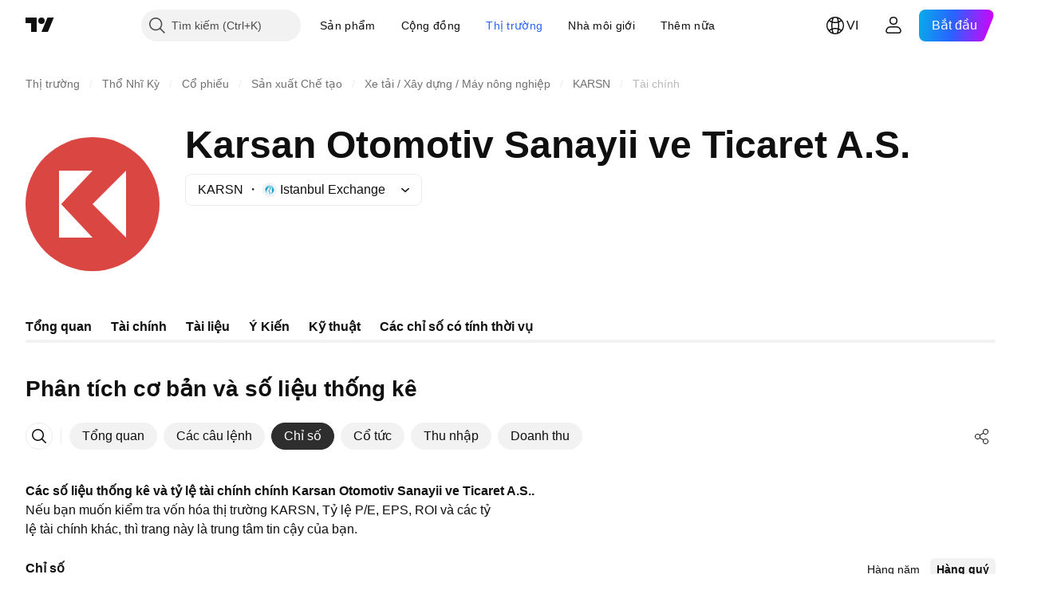

--- FILE ---
content_type: image/svg+xml
request_url: https://s3-symbol-logo.tradingview.com/karsan-otomotiv--big.svg
body_size: -60
content:
<!-- by TradingView --><svg width="56" height="56" xmlns="http://www.w3.org/2000/svg"><path fill="#DA4641" d="M0 0h56v56H0z"/><path d="M42 14L28 28l14 14V14zm-28 0v28h14L14.875 28 28 14H14z" fill="#fff"/></svg>

--- FILE ---
content_type: application/javascript; charset=utf-8
request_url: https://static.tradingview.com/static/bundles/init-financials-page.124cc4eb18f1b0ed8786.js
body_size: 10374
content:
(self.webpackChunktradingview=self.webpackChunktradingview||[]).push([[99276],{259142:function(e,t){var n,i,o;i=[t],n=function(e){"use strict";function t(e){if(Array.isArray(e)){for(var t=0,n=Array(e.length);t<e.length;t++)n[t]=e[t];return n}return Array.from(e)}Object.defineProperty(e,"__esModule",{value:!0});var n=!1;if("undefined"!=typeof window){var i={get passive(){n=!0}};window.addEventListener("testPassive",null,i),window.removeEventListener("testPassive",null,i)}var o="undefined"!=typeof window&&window.navigator&&window.navigator.platform&&/iP(ad|hone|od)/.test(window.navigator.platform),r=[],s=!1,a=-1,l=void 0,c=void 0,u=function(e){return r.some((function(t){return!(!t.options.allowTouchMove||!t.options.allowTouchMove(e))}))},d=function(e){var t=e||window.event;return!!u(t.target)||1<t.touches.length||(t.preventDefault&&t.preventDefault(),!1)},h=function(){setTimeout((function(){void 0!==c&&(document.body.style.paddingRight=c,c=void 0),void 0!==l&&(document.body.style.overflow=l,l=void 0)}))};e.disableBodyScroll=function(e,i){if(o){if(!e)return void console.error("disableBodyScroll unsuccessful - targetElement must be provided when calling disableBodyScroll on IOS devices.");if(e&&!r.some((function(t){return t.targetElement===e}))){var h={targetElement:e,options:i||{}};r=[].concat(t(r),[h]),e.ontouchstart=function(e){1===e.targetTouches.length&&(a=e.targetTouches[0].clientY)},e.ontouchmove=function(t){var n,i,o,r;1===t.targetTouches.length&&(i=e,r=(n=t).targetTouches[0].clientY-a,!u(n.target)&&(i&&0===i.scrollTop&&0<r||(o=i)&&o.scrollHeight-o.scrollTop<=o.clientHeight&&r<0?d(n):n.stopPropagation()))},s||(document.addEventListener("touchmove",d,n?{passive:!1}:void 0),s=!0)}}else{p=i,setTimeout((function(){if(void 0===c){var e=!!p&&!0===p.reserveScrollBarGap,t=window.innerWidth-document.documentElement.clientWidth;e&&0<t&&(c=document.body.style.paddingRight,document.body.style.paddingRight=t+"px")}void 0===l&&(l=document.body.style.overflow,document.body.style.overflow="hidden")}));var m={targetElement:e,options:i||{}};r=[].concat(t(r),[m])}var p},e.clearAllBodyScrollLocks=function(){o?(r.forEach((function(e){e.targetElement.ontouchstart=null,e.targetElement.ontouchmove=null})),s&&(document.removeEventListener("touchmove",d,n?{passive:!1}:void 0),s=!1),r=[],a=-1):(h(),r=[])},e.enableBodyScroll=function(e){if(o){if(!e)return void console.error("enableBodyScroll unsuccessful - targetElement must be provided when calling enableBodyScroll on IOS devices.");e.ontouchstart=null,e.ontouchmove=null,r=r.filter((function(t){return t.targetElement!==e})),s&&0===r.length&&(document.removeEventListener("touchmove",d,n?{passive:!1}:void 0),s=!1)}else 1===r.length&&r[0].targetElement===e?(h(),r=[]):r=r.filter((function(t){return t.targetElement!==e}))}},void 0===(o="function"==typeof n?n.apply(t,i):n)||(e.exports=o)},54489:e=>{e.exports={container:"container-XBlFAtm7",title:"title-XBlFAtm7",tabs:"tabs-XBlFAtm7",description:"description-XBlFAtm7",roundTabs:"roundTabs-XBlFAtm7"}},779768:e=>{e.exports={
container:"container-SCxmJPkt"}},205878:e=>{e.exports={dialog:"dialog-b8SxMnzX",wrapper:"wrapper-b8SxMnzX",separator:"separator-b8SxMnzX",bounded:"bounded-b8SxMnzX"}},287539:e=>{e.exports={"small-height-breakpoint":"(max-height: 360px)",container:"container-BZKENkhT",unsetAlign:"unsetAlign-BZKENkhT",title:"title-BZKENkhT",subtitle:"subtitle-BZKENkhT",textWrap:"textWrap-BZKENkhT",ellipsis:"ellipsis-BZKENkhT",close:"close-BZKENkhT",icon:"icon-BZKENkhT"}},582290:e=>{e.exports={scrollWrap:"scrollWrap-FaOvTD2r"}},314212:e=>{e.exports={wrap:"wrap-vSb6C0Bj","wrap--horizontal":"wrap--horizontal-vSb6C0Bj",bar:"bar-vSb6C0Bj",barInner:"barInner-vSb6C0Bj","barInner--horizontal":"barInner--horizontal-vSb6C0Bj","bar--horizontal":"bar--horizontal-vSb6C0Bj"}},684987:(e,t,n)=>{"use strict";n.d(t,{getFormatterContent:()=>s,getFormatterContentWithYear:()=>a,getFormatterFullContent:()=>r,getFormatterMonthYear:()=>u,getFormatterTime:()=>l,getFormatterYear:()=>c});var i=n(812352);function o(){const e=(0,i.getLocaleIso)();return e&&`${e}-u-hc-h23`}const r=(e,t)=>{const n=d(e).getTime();return new Intl.DateTimeFormat(o(),{day:"numeric",month:"short",year:"numeric",hour:"2-digit",minute:"2-digit",calendar:"gregory",timeZoneName:"short",timeZone:t?"UTC":void 0}).format(n)},s=(e,t)=>{const n=d(e).getTime();return new Intl.DateTimeFormat(o(),{month:"short",day:"numeric",calendar:"gregory",timeZone:t?"UTC":void 0}).format(n)},a=(e,t)=>{const n=d(e).getTime();return new Intl.DateTimeFormat(o(),{month:"short",day:"numeric",calendar:"gregory",year:"numeric",timeZone:t?"UTC":void 0}).format(n)},l=(e,t)=>{const n=d(e).getTime();return new Intl.DateTimeFormat(o(),{hour:"2-digit",minute:"2-digit",timeZoneName:t?void 0:"short",timeZone:t?void 0:"UTC"}).format(n)},c=e=>d(e).getFullYear(),u=e=>{const t=d(e).getTime();return new Intl.DateTimeFormat(o(),{month:"short",year:"numeric",calendar:"gregory"}).format(t)};function d(e){return e instanceof Date?e:new Date(e)}},345220:(e,t,n)=>{"use strict";n.r(t),n.d(t,{BASE_FINANCIALS_PAGE_ROOT_SELECTOR:()=>K,destroySymbolPageTab:()=>Z,initSymbolPageTab:()=>q});var i=n(50959),o=n(650151),r=n(588948),s=n(230845),a=n(304328),l=n(460337),c=n(728804),u=n(666436);function d(e){const{children:t,href:n,...o}=e;return i.createElement(l.Link,{...o,to:n},t)}var h=n(812831),m=n(586240),p=n(892487),f=n(444372),g=n(345848),v=n(463171),b=n(896617),C=n(506787),y=n(303053),E=n(562090),_=n(503246),P=n(180019),S=n(631078);var w=n(610203),T=n(372923),N=n(199687),B=n(786998),R=n(260822),I=n(375787),M=n(206463),k=n(414378),D=n(131228),F=n(204901),x=n(893932),z=n(804022),A=n(219270),O=n(54489);function L(e){const{config:t,descriptions:o,symbol:r,astBusinessDescription:s}=e,l=(0,h.useLocation)(),{quotes:c}=(0,P.useSymbolQuotes)(r),u=(0,i.useMemo)((()=>(0,a.translateConfig)(t)),[t]),d=(0,w.convertFrequencyToPeriod)(c?.last_report_frequency),L=(0,i.useRef)(null),H=(0,h.useHistory)(),W=(0,p.useOverflowBehaviour)(),K=(0,S.useWatchedValueReadonly)({watchedValue:M.stickySymbolHeaderActiveWatchedValue}),V=(0,
i.useMemo)((()=>K?parseInt(m["size-sticky-symbol-header-height"])+parseInt(m["size-header-height"]):parseInt(m["size-header-height"])),[K]),q=(0,i.useMemo)((()=>(0,N.getFinancialsPages)().map((e=>({...e,href:(0,B.getPathByPageId)(e.id),renderComponent:R.CustomRootComponentLink})))),[]),{getInitialPeriod:Z,savePeriod:X,selectedItems:U,handleItemSelect:j,getSelectedEarnings:G,handleEarningsSelect:Q}=(0,F.useFinancialsParams)(),Y="/financials-overview/"===l.pathname?"h1":"h2";return i.createElement(I.PageContent,null,i.createElement("div",{className:O.container,ref:L},i.createElement(Y,{className:O.title},f.t(null,void 0,n(384627))),i.createElement("div",{className:O.tabs},i.createElement(x.FinancialsSearchButton,{config:u,history:H,LinkButtonComponent:A.IndicatorPageLink}),i.createElement("div",{className:O.roundTabs},i.createElement(T.RoundAnchorTabs,{id:"financials-tabs",items:q,enableActiveStateStyles:!1,size:"small",moreButtonPreset:"meatballs",isActive:e=>e.id===(0,B.getPageIdByPath)(l.pathname),onActivate:e=>$(e.id)})),"scroll"!==W&&i.createElement(z.FinancialsShareButton,{proName:c?.pro_name,shortName:c?.short_name,type:c?.type,typespecs:c?.typespecs,exchange:c?.exchange,listedExchange:c?.listed_exchange})),i.createElement(h.Switch,null,o&&Object.keys(o).map((e=>{if(!o[e])return;const t=function(e){const t=e.toLowerCase();if((0,a.isStatementsCategoryId)(t))return _.pathsByCategoryId[t];switch(t){case"dividends":return"/financials-dividends/";case"earnings":return"/financials-earnings/";case"statistics":return"/financials-statistics-and-ratios/";case"revenue":return"/financials-revenue/";default:return"/financials-overview/"}}(e);return i.createElement(h.Route,{path:t,key:e},i.createElement(D.ToggleDescription,{className:O.description,title:o[e].title,titleTagName:"h1"},o[e].text))}))),i.createElement(h.Switch,null,i.createElement(h.Route,{path:"/financials-overview/"},i.createElement(b.FinancialsOverviewPageContent,{...c,symbol:r,reportFrequency:d,onCategoryChange:function(e){if($(e),!L.current)return;const t=L.current.getBoundingClientRect();t.top<V&&window.scrollTo({top:window.scrollY+t.top-V})},LinkButtonComponent:A.IndicatorPageLink,astBusinessDescription:s})),i.createElement(h.Route,{path:"/financials-statistics-and-ratios/"},i.createElement(E.FinancialsStatisticsTab,{symbol:r,config:u,LinkButtonComponent:A.IndicatorPageLink,reportFrequency:d,selectedItems:U,onItemSelect:j,initialPeriod:Z("statistics"),savePeriod:e=>X("statistics",e),stickyHeaderOffsetTop:V,stickHeader:!0})),i.createElement(h.Route,{path:"/financials-dividends/"},i.createElement(C.FinancialsDividendsTab,{selectedItems:U,onItemSelect:j,symbol:r})),i.createElement(h.Route,{path:"/financials-earnings/"},i.createElement(y.FinancialsEarningsTab,{symbol:r,reportFrequency:d,getInitialPeriod:Z,savePeriod:X,getSelectedEarnings:G,saveSelectedItems:Q})),i.createElement(h.Route,{path:"/financials-revenue/"},i.createElement(k.FinancialsRevenueTab,{symbol:r})),i.createElement(h.Route,{render:e=>{const{pathname:t}=e.location,n=(0,
_.isStatementsCategoryPath)(t)?_.categoryIdByPaths[t]:null;return n&&i.createElement(v.FinancialsStatementsTab,{symbol:r,config:u,LinkButtonComponent:A.IndicatorPageLink,selectedCategory:n,reportFrequency:d,selectedItems:U,onItemSelect:j,initialPeriod:Z("statements"),savePeriod:e=>X("statements",e),onCategoryChange:$,stickyHeaderOffsetTop:V,stickHeader:!0})}}))));function $(e){(0,g.trackEvent)("GUI","Financials",`Tab ${e}`)}}var H=n(800067);function W(e){const{symbol:t,config:n,descriptions:o,initFinancialsQuotes:r,astBusinessDescription:s}=e;return i.createElement(l.BrowserRouter,{basename:e.baseUrl},i.createElement(u.FinancialsViewContext.Provider,{value:{hideSolutions:!1,linkComponent:d,breakpoint:null}},i.createElement(c.CustomBehaviourContext.Provider,{value:window.TradingView.onChartPage?c.presetPlatform:c.presetDefault},i.createElement(H.InitFinancialsQuotesContext.Provider,{value:r},i.createElement(L,{symbol:t,config:n,descriptions:o,astBusinessDescription:s})))))}const K=".js-financials-block-init-ssr";let V=null;async function q(){const e=document.querySelector(K);if(null===e)return;const t=(0,r.getFreshInitData)()[(0,o.ensureDefined)(e.dataset.propsId)],n=(0,a.filterConfig)(await(0,a.getFinancialsDataV2)(),t.fundViewMode),l=function(e){let t=e;const n=e.indexOf("?");-1!==n&&(t=e.substring(0,n));const i=`/${t.split("/").filter(Boolean).pop()}/`;return i&&((0,_.isStatementsCategoryPath)(i)||"/financials-overview/"===i||"/financials-dividends/"===i||"/financials-earnings/"===i||"/financials-statistics-and-ratios/"===i||"/financials-revenue/"===i)?i:null}(location.pathname)||"/financials-overview/",c=location.pathname.replace(l,"");V=(0,s.hydrateReactRoot)(i.createElement(W,{config:n,...t,baseUrl:c}),e)}function Z(){null!==V&&V.unmount()}},375787:(e,t,n)=>{"use strict";n.d(t,{PageContent:()=>a});var i=n(50959),o=n(497754),r=n.n(o),s=n(779768);function a(e){const{className:t,children:n,reference:o,...a}=e;return i.createElement("div",{"data-query-type":"media",ref:o,className:r()(s.container,t),...a},n)}},206463:(e,t,n)=>{"use strict";n.d(t,{stickySymbolHeaderActiveWatchedValue:()=>i});const i=new(n(77294).WatchedValue)(!1)},515312:(e,t,n)=>{"use strict";n.d(t,{isNativeUIInteraction:()=>i.isNativeUIInteraction,isTextEditingField:()=>i.isTextEditingField});var i=n(607423)},230845:(e,t,n)=>{"use strict";n.d(t,{hydrateReactRoot:()=>a});var i=n(50959),o=n(632227),r=n(904237),s=n(957114);function a(e,t,n="legacy"){const a=i.createElement(s.TVAppContextProvider,{renderMode:n},e);if("modern"===n){const e=(0,r.hydrateRoot)(t,a);return{render(t){e.render(i.createElement(s.TVAppContextProvider,{renderMode:n},t))},unmount(){e.unmount()}}}return o.hydrate(a,t),{render(e){o.render(i.createElement(s.TVAppContextProvider,{renderMode:n},e),t)},unmount(){o.unmountComponentAtNode(t)}}}},862586:(e,t,n)=>{"use strict";n.d(t,{containerBreakpoints:()=>r});var i=n(497754);const o={"container-mf-phone-vertical":320,"container-mf-phone-landscape":568,"container-mf-tablet-vertical":768,"container-mf-tablet-landscape":1024,
"container-mf-laptop":1280,"container-mf-desktop-medium":1440,"container-mf-desktop-large":1920,"container-mf-desktop-extra-large":2560};function r(e,t){return null===t?e["legacy-mode"]:i(e.breakpoint,Object.entries(o).map((([n,i])=>t>=i?e[n]:null)))}},619027:(e,t,n)=>{"use strict";n.d(t,{AdaptivePopupDialog:()=>N});var i=n(50959),o=n(650151),r=n(497754),s=n.n(r),a=n(470316),l=n(680574),c=n(281542),u=n(515312),d=n(62526),h=n(221155),m=n(642709),p=n(18182),f=n(8629),g=n(744359),v=n(332450),b=n(251954),C=n(772626),y=n(551080),E=n(8626),_=n(900608),P=n(687037),S=n(205878);const w={vertical:20},T={vertical:0};class N extends i.PureComponent{constructor(){super(...arguments),this._controller=null,this._reference=null,this._orientationMediaQuery=null,this._embedResizerOverridesEnabled=P.enabled("embed_resizer_overrides"),this._titleId=`title_${(0,_.randomHash)()}`,this._renderChildren=(e,t)=>(this._controller=e,this.props.render({requestResize:this._requestResize,centerAndFit:this._centerAndFit,isSmallWidth:t})),this._handleReference=e=>this._reference=e,this._handleCloseBtnClick=()=>{this.props.onKeyboardClose&&this.props.onKeyboardClose(),this._handleClose()},this._handleClose=()=>{this.props.onClose()},this._handleOpen=()=>{void 0!==this.props.onOpen&&this.props.isOpened&&this.props.onOpen(this.props.fullScreen||window.matchMedia(m.DialogBreakpoints.TabletSmall).matches)},this._handleKeyDown=e=>{if(!e.defaultPrevented){if(this.props.onKeyDown&&this.props.onKeyDown(e),27===(0,a.hashFromEvent)(e)){if(e.defaultPrevented)return;if(this.props.forceCloseOnEsc&&this.props.forceCloseOnEsc())return this.props.onKeyboardClose&&this.props.onKeyboardClose(),void this._handleClose();const{activeElement:n}=document;if(null!==n){if(e.preventDefault(),"true"===(t=n).getAttribute("data-haspopup")&&"true"!==t.getAttribute("data-expanded"))return void this._handleClose();const i=this._reference;if(null!==i&&(0,u.isTextEditingField)(n))return void i.focus();if(i?.contains(n))return this.props.onKeyboardClose&&this.props.onKeyboardClose(),void this._handleClose()}}var t;(function(e){if("function"==typeof e)return e();return Boolean(e)})(this.props.disableTabNavigationContainment)||(0,g.containTabNavigation)(e)}},this._requestResize=()=>{null!==this._controller&&this._controller.recalculateBounds()},this._centerAndFit=()=>{null!==this._controller&&this._controller.centerAndFit()},this._calculatePositionWithOffsets=(e,t)=>{const n=(0,o.ensureDefined)(this.props.fullScreenViewOffsets).value();if(this._embedResizerOverridesEnabled){const e=c.EmbedViewportDimensionsProvider.getInstance().data();e&&(n.top=e.top,n.bottom=t.clientHeight-e.height)}return{top:n.top,left:(0,l.isRtl)()?-n.right:n.left,width:t.clientWidth-n.left-n.right,height:t.clientHeight-n.top-n.bottom}}}componentDidMount(){this.props.ignoreClosePopupsAndDialog||b.subscribe(v.CLOSE_POPUPS_AND_DIALOGS_COMMAND,this._handleClose,null),this._handleOpen(),void 0!==this.props.onOpen&&(this._orientationMediaQuery=window.matchMedia("(orientation: portrait)"),
this._orientationMediaQuery.addEventListener("change",this._handleOpen)),this.props.fullScreenViewOffsets&&this.props.fullScreen&&this.props.fullScreenViewOffsets.subscribe(this._requestResize);const{backdrop:e,draggable:t=!e,centerOnResize:n=!t}=this.props;n&&window.addEventListener("resize",this._centerAndFit)}componentWillUnmount(){this.props.ignoreClosePopupsAndDialog||b.unsubscribe(v.CLOSE_POPUPS_AND_DIALOGS_COMMAND,this._handleClose,null),null!==this._orientationMediaQuery&&this._orientationMediaQuery.removeEventListener("change",this._handleOpen),this.props.fullScreenViewOffsets&&this.props.fullScreen&&this.props.fullScreenViewOffsets.unsubscribe(this._requestResize),window.removeEventListener("resize",this._centerAndFit)}focus(){(0,o.ensureNotNull)(this._reference).focus()}getElement(){return this._reference}contains(e){return this._reference?.contains(e)??!1}render(){const{className:e,wrapperClassName:t,headerClassName:n,isOpened:o,title:r,titleTextWrap:a,titleClassName:l,dataName:c,dataQaId:u,onClickOutside:g,onClickBackdrop:v,additionalElementPos:b,additionalHeaderElement:_,backdrop:P,shouldForceFocus:N=!0,shouldReturnFocus:B,onForceFocus:R,showSeparator:I,subtitle:M,draggable:k=!P,fullScreen:D=!1,showCloseIcon:F=!0,rounded:x=!0,isAnimationEnabled:z,growPoint:A,dialogTooltip:O,unsetHeaderAlign:L,onDragStart:H,dataDialogName:W,closeAriaLabel:K,containerAriaLabel:V,reference:q,containerTabIndex:Z,closeButtonReference:X,onCloseButtonKeyDown:U,shadowed:j,fullScreenViewOffsets:G,onClick:Q}=this.props,Y=this.props.fixedBody??(!!P||void 0),$="after"!==b?_:void 0,J="after"===b?_:void 0,ee="string"==typeof r?r:W||"",te=(0,E.filterDataProps)(this.props),ne=(0,y.mergeRefs)([this._handleReference,q]);return i.createElement(p.MatchMedia,{rule:m.DialogBreakpoints.SmallHeight},(b=>i.createElement(p.MatchMedia,{rule:m.DialogBreakpoints.TabletSmall},(m=>i.createElement(d.PopupDialog,{rounded:!(m||D)&&x,className:s()(S.dialog,D&&G&&S.bounded,e),isOpened:o,reference:ne,onKeyDown:this._handleKeyDown,onClickOutside:g,onClickBackdrop:v??g,fullscreen:m||D,guard:b?T:w,boundByScreen:m||D,shouldForceFocus:N,onForceFocus:R,shouldReturnFocus:B,backdrop:P,draggable:k,isAnimationEnabled:z,growPoint:A,name:this.props.dataName,dialogTooltip:O,onDragStart:H,containerAriaLabel:V,containerTabIndex:Z,calculateDialogPosition:D&&G?this._calculatePositionWithOffsets:void 0,shadowed:j,fixedBody:Y,onClick:Q,...te},i.createElement("div",{role:"dialog","aria-labelledby":void 0!==r?this._titleId:void 0,className:s()(S.wrapper,t),"data-name":c,"data-qa-id":u,"data-dialog-name":ee},void 0!==r&&i.createElement(C.DialogHeader,{draggable:k&&!(m||D),onClose:this._handleCloseBtnClick,renderAfter:J,renderBefore:$,subtitle:M,title:r,titleId:this._titleId,titleTextWrap:a,showCloseIcon:F,className:n,titleClassName:l,unsetAlign:L,closeAriaLabel:K,closeButtonReference:X,onCloseButtonKeyDown:U}),I&&i.createElement(h.Separator,{className:S.separator}),i.createElement(f.PopupContext.Consumer,null,(e=>this._renderChildren(e,m||D)))))))))}}},260822:(e,t,n)=>{
"use strict";n.d(t,{CustomRootComponentLink:()=>a});var i=n(50959),o=n(460337),r=n(650151),s=n(834995);const a=e=>{const{href:t,...n}=e;return i.createElement(o.Link,{to:(0,r.ensureDefined)(t),...(0,s.renameRef)(n)})}},909591:(e,t,n)=>{"use strict";n.d(t,{DialogHeaderContext:()=>i});const i=n(50959).createContext({setHideClose:()=>{}})},772626:(e,t,n)=>{"use strict";n.d(t,{DialogHeader:()=>u});var i=n(444372),o=n(50959),r=n(497754),s=n.n(r),a=n(4908),l=n(909591),c=n(287539);function u(e){const{titleId:t,title:r,titleTextWrap:u=!1,titleClassName:d,subtitle:h,showCloseIcon:m=!0,onClose:p,onCloseButtonKeyDown:f,renderBefore:g,renderAfter:v,draggable:b,className:C,unsetAlign:y,closeAriaLabel:E=i.t(null,void 0,n(47742)),closeButtonReference:_,disableDragOnCloseButton:P,...S}=e,[w,T]=(0,o.useState)(!1);return o.createElement(l.DialogHeaderContext.Provider,{value:{setHideClose:T}},o.createElement("div",{...S,className:s()(c.container,C,(h||y)&&c.unsetAlign)},g,o.createElement("div",{id:t,className:c.title,"data-dragg-area":b},o.createElement("div",{className:s()(u?c.textWrap:c.ellipsis,d)},r),h&&o.createElement("div",{className:s()(c.ellipsis,c.subtitle)},h)),v,m&&!w&&o.createElement(a.CloseButton,{"data-disable-drag":P,className:c.close,"data-qa-id":"close","aria-label":E,onClick:p,onKeyDown:f,ref:_,size:"medium",preservePaddings:!0})))}},451860:(e,t,n)=>{"use strict";n.d(t,{OverlayScrollContainer:()=>g});var i=n(50959),o=n(497754),r=n.n(o),s=n(680574),a=n(650151),l=n(462140);const c=n(314212),u={0:{isHorizontal:!1,isNegative:!1,sizePropName:"height",minSizePropName:"minHeight",startPointPropName:"top",currentMousePointPropName:"clientY",progressBarTransform:"translateY"},1:{isHorizontal:!0,isNegative:!1,sizePropName:"width",minSizePropName:"minWidth",startPointPropName:"left",currentMousePointPropName:"clientX",progressBarTransform:"translateX"},2:{isHorizontal:!0,isNegative:!0,sizePropName:"width",minSizePropName:"minWidth",startPointPropName:"right",currentMousePointPropName:"clientX",progressBarTransform:"translateX"}},d=40;function h(e){const{size:t,scrollSize:n,clientSize:o,scrollProgress:s,onScrollProgressChange:h,scrollMode:m,theme:p=c,onDragStart:f,onDragEnd:g,minBarSize:v=d}=e,b=(0,i.useRef)(null),C=(0,i.useRef)(null),[y,E]=(0,i.useState)(!1),_=(0,i.useRef)(0),{isHorizontal:P,isNegative:S,sizePropName:w,minSizePropName:T,startPointPropName:N,currentMousePointPropName:B,progressBarTransform:R}=u[m];(0,i.useEffect)((()=>{const e=(0,a.ensureNotNull)(b.current).ownerDocument;return y?(f&&f(),e&&(e.addEventListener("mousemove",O),e.addEventListener("mouseup",L))):g&&g(),()=>{e&&(e.removeEventListener("mousemove",O),e.removeEventListener("mouseup",L))}}),[y]);const I=t/n||0,M=o*I||0,k=Math.max(M,v),D=(t-k)/(t-M),F=n-t,x=S?-F:0,z=S?0:F,A=W((0,l.clamp)(s,x,z))||0;return i.createElement("div",{ref:b,className:r()(p.wrap,P&&p["wrap--horizontal"]),style:{[w]:t},onMouseDown:function(e){if(e.isDefaultPrevented())return;e.preventDefault();const t=H(e.nativeEvent,(0,a.ensureNotNull)(b.current)),n=Math.sign(t),i=(0,
a.ensureNotNull)(C.current).getBoundingClientRect();_.current=n*i[w]/2;let o=Math.abs(t)-Math.abs(_.current);const r=W(F);o<0?(o=0,_.current=t):o>r&&(o=r,_.current=t-n*r);h(K(n*o)),E(!0)}},i.createElement("div",{ref:C,className:r()(p.bar,P&&p["bar--horizontal"]),style:{[T]:v,[w]:k,transform:`${R}(${A}px)`},onMouseDown:function(e){e.preventDefault(),_.current=H(e.nativeEvent,(0,a.ensureNotNull)(C.current)),E(!0)}},i.createElement("div",{className:r()(p.barInner,P&&p["barInner--horizontal"])})));function O(e){const t=H(e,(0,a.ensureNotNull)(b.current))-_.current;h(K(t))}function L(){E(!1)}function H(e,t){const n=t.getBoundingClientRect()[N];return e[B]-n}function W(e){return e*I*D}function K(e){return e/I/D}}var m=n(962624),p=n(582290);const f=8;function g(e){const{reference:t,className:n,containerHeight:r=0,containerWidth:a=0,contentHeight:l=0,contentWidth:c=0,scrollPosTop:u=0,scrollPosLeft:d=0,onVerticalChange:g,onHorizontalChange:v,visible:b}=e,[C,y]=(0,m.useHoverDeprecated)(),[E,_]=(0,i.useState)(!1),P=r<l,S=a<c,w=P&&S?f:0;return i.createElement("div",{...y,ref:t,className:o(n,p.scrollWrap),style:{visibility:b||C||E?"visible":"hidden"}},P&&i.createElement(h,{size:r-w,scrollSize:l-w,clientSize:r-w,scrollProgress:u,onScrollProgressChange:function(e){g&&g(e)},onDragStart:T,onDragEnd:N,scrollMode:0}),S&&i.createElement(h,{size:a-w,scrollSize:c-w,clientSize:a-w,scrollProgress:d,onScrollProgressChange:function(e){v&&v(e)},onDragStart:T,onDragEnd:N,scrollMode:(0,s.isRtl)()?2:1}));function T(){_(!0)}function N(){_(!1)}}},445343:(e,t,n)=>{"use strict";n.d(t,{useOverlayScroll:()=>l});var i=n(50959),o=n(650151),r=n(962624),s=n(638456);const a={onMouseEnter:()=>{},onMouseLeave:()=>{}};function l(e,t=s.CheckMobile.any()){const n=(0,i.useRef)(null),l=e||(0,i.useRef)(null),[c,u]=(0,r.useHover)(),[d,h]=(0,i.useState)({reference:n,containerHeight:0,containerWidth:0,contentHeight:0,contentWidth:0,scrollPosTop:0,scrollPosLeft:0,onVerticalChange:function(e){h((t=>({...t,scrollPosTop:e}))),(0,o.ensureNotNull)(l.current).scrollTop=e},onHorizontalChange:function(e){h((t=>({...t,scrollPosLeft:e}))),(0,o.ensureNotNull)(l.current).scrollLeft=e},visible:c}),m=(0,i.useCallback)((()=>{if(!l.current)return;const{clientHeight:e,scrollHeight:t,scrollTop:i,clientWidth:o,scrollWidth:r,scrollLeft:s}=l.current,a=n.current?n.current.offsetTop:0;h((n=>({...n,containerHeight:e-a,contentHeight:t-a,scrollPosTop:i,containerWidth:o,contentWidth:r,scrollPosLeft:s})))}),[]);function p(){h((e=>({...e,scrollPosTop:(0,o.ensureNotNull)(l.current).scrollTop,scrollPosLeft:(0,o.ensureNotNull)(l.current).scrollLeft})))}return(0,i.useEffect)((()=>{c&&m(),h((e=>({...e,visible:c})))}),[c]),(0,i.useEffect)((()=>{const e=l.current;return e&&e.addEventListener("scroll",p),()=>{e&&e.removeEventListener("scroll",p)}}),[l]),[d,t?a:u,l,m]}},506609:(e,t,n)=>{"use strict";n.d(t,{RoundAnchorTabs:()=>o.RoundAnchorTabs,RoundButtonRadioGroup:()=>a,RoundButtonTabs:()=>i.RoundButtonTabs});var i=n(152382),o=n(372923),r=(n(148307),n(50959)),s=n(763864);function a(e){
const{"data-name":t="round-button-radio-group",...n}=e;return r.createElement(s.RoundButtonTabsImpl,{...n,"data-name":t,isRadioGroup:!0})}},969739:(e,t,n)=>{"use strict";n.d(t,{RoundTabButton:()=>l});var i=n(50959),o=n(551080),r=n(679293),s=n(694789),a=n(56194);function l(e){const{item:t,highlighted:n,handleItemRef:l,reference:c,onClick:u,...d}=e,h=(0,i.useCallback)((e=>{d.disabled&&e.preventDefault(),u&&u(t)}),[u,t,d.disabled]),m=(0,i.useCallback)((e=>{l&&l(t,e),(0,o.isomorphicRef)(c)(e)}),[t,l]),p={size:d.size??r.defaultSize,variant:d.variant??r.defaultVariant,isHighlighted:Boolean(d.active),isCollapsed:!1,disabled:d.disabled??!1};return i.createElement(s.RoundTabsBaseButton,{...d,id:t.id,onClick:h,ref:m,startIcon:t.startIcon,endIcon:t.endIcon,tooltip:t.tooltip,"aria-label":"radio"===d.role?t.children:void 0},i.createElement(a.RoundTabContext.Provider,{value:p},t.children))}},763864:(e,t,n)=>{"use strict";n.d(t,{RoundButtonTabsImpl:()=>h});var i=n(50959),o=n(497754),r=n(444372),s=n(680574),a=n(248723),l=n(688697),c=n(969739),u=n(599136),d=n(148307);function h(e){const{children:t,disabled:h,moreButtonText:m=r.t(null,void 0,n(437117)),moreButtonPreset:p,className:f,size:g,variant:v,align:b,style:C={},"data-name":y,isRadioGroup:E,"aria-controls":_}=e,P=(0,d.getRoundTabsGap)(g),{enableActiveStateStyles:S,moreButtonRef:w,setItemRef:T,getBindings:N,handleMoreButtonClick:B,handleCollapsedItemClick:R,scrollWrapBinding:I,overflowBehaviour:M,tablistBinding:k,visibleTabs:D,hiddenTabs:F,handleActivate:x,isMobileTouch:z,getItemId:A,isDisclosureOpened:O,isHighlighted:L,closeDisclosure:H}=(0,a.useTabsMainHandlers)(l.TabNames.RoundButtonTabs,e,{isRtl:s.isRtl,scrollIntoViewOptions:{additionalScroll:P},isRadioGroup:E,gap:P});return i.createElement("div",{...I,className:o((0,d.getRoundTabsScrollWrapClassNames)({overflowBehaviour:M}),f),style:{...C,"--ui-lib-roundTabs-gap":`${P}px`},"data-name":y},i.createElement("div",{...k,className:(0,d.getRoundTabsInnerWrapClassNames)({align:b,overflowBehaviour:M})},D.map((e=>i.createElement(c.RoundTabButton,{...N(e),key:e.id,item:e,onClick:()=>x(e),variant:v,size:g,enableActiveStateStyles:S,disableFocusOutline:z,reference:T(A(e)),...e.dataId&&{"data-id":e.dataId},"aria-controls":_}))),F.map((e=>i.createElement(c.RoundTabButton,{...N(e),key:e.id,item:e,variant:v,size:g,reference:T(A(e)),"aria-controls":_,fake:!0}))),i.createElement(u.CollapsedRoundTabsDisclosure,{disabled:h,isOpened:O,items:F,buttonText:m,buttonPreset:p,buttonRef:w,isHighlighted:L,onButtonClick:B,onItemClick:R,onClose:H,variant:v,size:g,enableActiveStateStyles:S,disableFocusOutline:z,fake:0===F.length}),t))}},152382:(e,t,n)=>{"use strict";n.d(t,{RoundButtonTabs:()=>r});var i=n(50959),o=n(763864);function r(e){const{"data-name":t="round-tabs-buttons",...n}=e;return i.createElement(o.RoundButtonTabsImpl,{...n,"data-name":t})}},744359:(e,t,n)=>{"use strict";n.d(t,{containTabNavigation:()=>o});var i=n(470316);function o(e){[9,i.Modifiers.Shift+9].includes((0,i.hashFromEvent)(e))&&e.stopPropagation()}},384663:e=>{e.exports={
title:"title-u3QJgF_p"}},967412:(e,t,n)=>{"use strict";n.d(t,{ToolWidgetMenuSummary:()=>s});var i=n(50959),o=n(497754),r=n(384663);function s(e){return i.createElement("div",{className:o(e.className,r.title)},e.children)}},397619:(e,t,n)=>{"use strict";n.d(t,{KineticAnimation:()=>s});var i=n(650151);function o(e,t){return e.position-t.position}function r(e,t,n){const i=(e.position-t.position)/(e.time-t.time);return Math.sign(i)*Math.min(Math.abs(i),n)}class s{constructor(e,t,n,i){this._position1=null,this._position2=null,this._position3=null,this._position4=null,this._animationStartPosition=null,this._durationMsecs=0,this._speedPxPerMsec=0,this._minSpeed=e,this._maxSpeed=t,this._dumpingCoeff=n,this._minMove=i}addPosition(e,t){if(null!==this._position1){if(this._position1.time===t)return void(this._position1.position=e);if(Math.abs(this._position1.position-e)<this._minMove)return}this._position4=this._position3,this._position3=this._position2,this._position2=this._position1,this._position1={time:t,position:e}}start(e,t){if(null===this._position1||null===this._position2)return;if(t-this._position1.time>50)return;let n=0;const i=r(this._position1,this._position2,this._maxSpeed),s=o(this._position1,this._position2),a=[i],l=[s];if(n+=s,null!==this._position3){const e=r(this._position2,this._position3,this._maxSpeed);if(Math.sign(e)===Math.sign(i)){const t=o(this._position2,this._position3);if(a.push(e),l.push(t),n+=t,null!==this._position4){const e=r(this._position3,this._position4,this._maxSpeed);if(Math.sign(e)===Math.sign(i)){const t=o(this._position3,this._position4);a.push(e),l.push(t),n+=t}}}}let c=0;for(let e=0;e<a.length;++e)c+=l[e]/n*a[e];Math.abs(c)<this._minSpeed||(this._animationStartPosition={position:e,time:t},this._speedPxPerMsec=c,this._durationMsecs=function(e,t){const n=Math.log(t);return Math.log(1*n/-e)/n}(Math.abs(c),this._dumpingCoeff))}getStartPosition(){return(0,i.ensureNotNull)(this._animationStartPosition).position}getPosition(e){const t=(0,i.ensureNotNull)(this._animationStartPosition),n=e-t.time;return t.position+this._speedPxPerMsec*(Math.pow(this._dumpingCoeff,n)-1)/Math.log(this._dumpingCoeff)}finished(e){return null===this._animationStartPosition||this._progressDuration(e)===this._durationMsecs}_progressDuration(e){const t=e-(0,i.ensureNotNull)(this._animationStartPosition).time;return Math.min(t,this._durationMsecs)}}},958362:e=>{e.exports='<svg xmlns="http://www.w3.org/2000/svg" viewBox="0 0 28 28" width="28" height="28"><path fill="currentColor" fill-rule="evenodd" d="M21 8.5a2.5 2.5 0 1 1-5 0 2.5 2.5 0 0 1 5 0zm1 0a3.5 3.5 0 0 1-6.21 2.21l-4.06 2.44a3.49 3.49 0 0 1 0 2.7l4.06 2.44a3.5 3.5 0 1 1-.52.86l-4.06-2.44a3.5 3.5 0 1 1 0-4.42l4.06-2.44A3.49 3.49 0 0 1 18.5 5 3.5 3.5 0 0 1 22 8.5zm-1 12a2.5 2.5 0 1 1-5 0 2.5 2.5 0 0 1 5 0zM8.5 17a2.5 2.5 0 1 0 0-5 2.5 2.5 0 0 0 0 5z"/></svg>'}}]);

--- FILE ---
content_type: image/svg+xml
request_url: https://s3-symbol-logo.tradingview.com/source/BIST.svg
body_size: 362
content:
<!-- by TradingView --><svg width="18" height="18" viewBox="0 0 18 18" xmlns="http://www.w3.org/2000/svg"><path fill="#F0F3FA" d="M0 0h18v18H0z"/><path d="M9 14.46a5.46 5.46 0 1 0-1.86-.32L6.8 14a3.7 3.7 0 0 1-1.73-2.99c0-1.27.77-2.33 1.52-3.35.67-.93 1.33-1.84 1.38-2.85l1.22 2.54c.07.16.07.31.07.5 0 .21-.22.84-.8 1.21l-.07.05c-.57.37-1.21.79-1.21 1.16 0 .24.25.43.55.67.45.34 1.01.78 1.04 1.57.03.82-.6 1.53-.96 1.82.32.07.65.12.98.13.45-.37 1.23-1.18 1.23-1.82 0-.85-.94-1.78-1.16-1.9-.23-.13-.6-.4-.6-.62 0-.18.18-.35.27-.42l1.18-.82c.8-.56.62-1.36.44-1.68l1.9-1.32c-.5 1.1-.4 1.97-.28 3.15.07.64.15 1.36.15 2.25 0 1.92-1.88 2.89-3 3.18H9Zm.76-8.16-.54-1.24 1.05-.81.54 1.23-1.05.82Z" fill="url(#ayiy01qdj)"/><defs><linearGradient id="ayiy01qdj" x1="11.41" y1="4.26" x2="8.69" y2="14.46" gradientUnits="userSpaceOnUse"><stop stop-color="#7ECBE1"/><stop offset=".48" stop-color="#00A2C5"/><stop offset="1" stop-color="#6DC6DE"/></linearGradient></defs></svg>